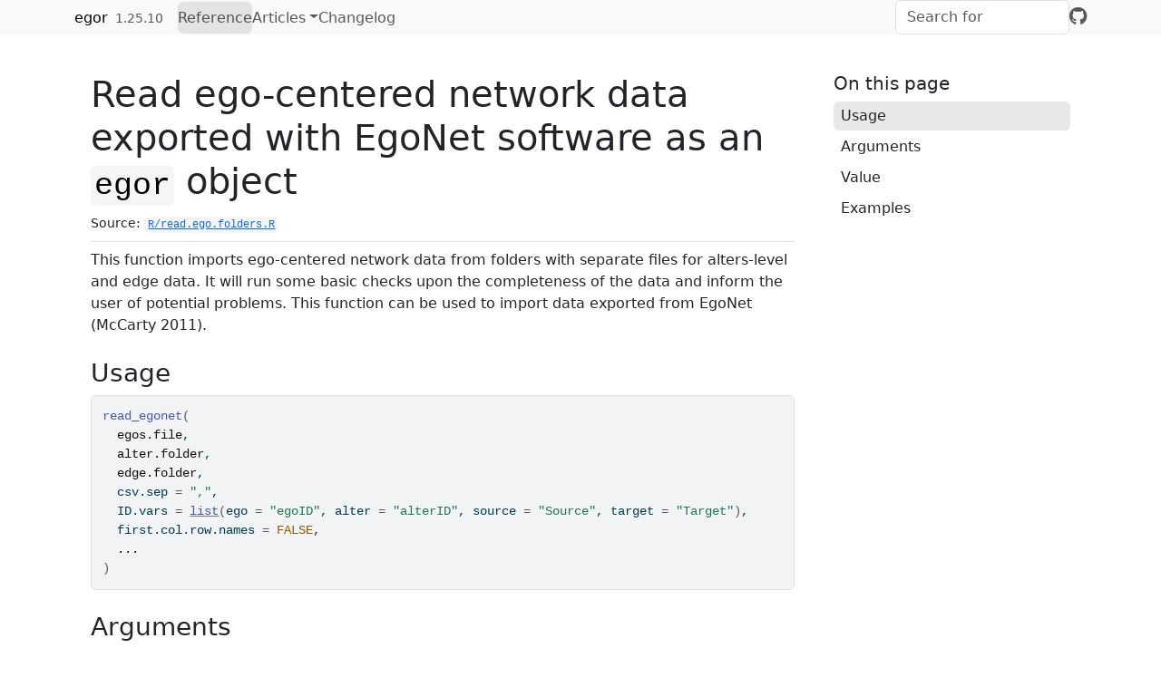

--- FILE ---
content_type: text/html; charset=utf-8
request_url: https://egor.tillt.net/reference/read_egonet.html
body_size: 2799
content:
<!DOCTYPE html>
<!-- Generated by pkgdown: do not edit by hand --><html lang="en-US"><head><meta http-equiv="Content-Type" content="text/html; charset=UTF-8"><meta charset="utf-8"><meta http-equiv="X-UA-Compatible" content="IE=edge"><meta name="viewport" content="width=device-width, initial-scale=1, shrink-to-fit=no"><title>Read ego-centered network data exported with EgoNet software as an egor object — read_egonet • egor</title><script src="../deps/jquery-3.6.1/jquery-3.6.1.min.js"></script><meta name="viewport" content="width=device-width, initial-scale=1, shrink-to-fit=no"><link href="../deps/bootstrap-5.3.1/bootstrap.min.css" rel="stylesheet"><script src="../deps/bootstrap-5.3.1/bootstrap.bundle.min.js"></script><link href="../deps/font-awesome-6.5.2/css/all.min.css" rel="stylesheet"><link href="../deps/font-awesome-6.5.2/css/v4-shims.min.css" rel="stylesheet"><script src="../deps/headroom-0.11.0/headroom.min.js"></script><script src="../deps/headroom-0.11.0/jQuery.headroom.min.js"></script><script src="../deps/bootstrap-toc-1.0.1/bootstrap-toc.min.js"></script><script src="../deps/clipboard.js-2.0.11/clipboard.min.js"></script><script src="../deps/search-1.0.0/autocomplete.jquery.min.js"></script><script src="../deps/search-1.0.0/fuse.min.js"></script><script src="../deps/search-1.0.0/mark.min.js"></script><!-- pkgdown --><script src="../pkgdown.js"></script><meta property="og:title" content="Read ego-centered network data exported with EgoNet software as an egor object — read_egonet"><meta name="description" content="This function imports ego-centered network data from folders with separate
files for alters-level and edge data. It will run some basic checks upon
the completeness of the data and inform the user of potential problems. This
function can be used to import data exported from EgoNet (McCarty 2011)."><meta property="og:description" content="This function imports ego-centered network data from folders with separate
files for alters-level and edge data. It will run some basic checks upon
the completeness of the data and inform the user of potential problems. This
function can be used to import data exported from EgoNet (McCarty 2011)."></head><body>
    <a href="#main" class="visually-hidden-focusable">Skip to contents</a>


    <nav class="navbar navbar-expand-lg fixed-top bg-light" data-bs-theme="light" aria-label="Site navigation"><div class="container">

    <a class="navbar-brand me-2" href="../index.html">egor</a>

    <small class="nav-text text-muted me-auto" data-bs-toggle="tooltip" data-bs-placement="bottom" title="">1.25.10</small>


    <button class="navbar-toggler" type="button" data-bs-toggle="collapse" data-bs-target="#navbar" aria-controls="navbar" aria-expanded="false" aria-label="Toggle navigation">
      <span class="navbar-toggler-icon"></span>
    </button>

    <div id="navbar" class="collapse navbar-collapse ms-3">
      <ul class="navbar-nav me-auto"><li class="active nav-item"><a class="nav-link" href="../reference/index.html">Reference</a></li>
<li class="nav-item dropdown">
  <button class="nav-link dropdown-toggle" type="button" id="dropdown-articles" data-bs-toggle="dropdown" aria-expanded="false" aria-haspopup="true">Articles</button>
  <ul class="dropdown-menu" aria-labelledby="dropdown-articles"><li><a class="dropdown-item" href="../articles/egor_allbus.html">Working with Allbus 2010 ego-centered network data using egor</a></li>
    <li><a class="dropdown-item" href="../articles/qualtrics.html">Qualtrics &amp; egor: Setting up and analysing an ego-centered network survey with Qualtrics and egor</a></li>
    <li><a class="dropdown-item" href="../articles/using_egor.html">Using `egor` to analyse ego-centered network data</a></li>
  </ul></li>
<li class="nav-item"><a class="nav-link" href="../news/index.html">Changelog</a></li>
      </ul><ul class="navbar-nav"><li class="nav-item"><form class="form-inline" role="search">
 <input class="form-control" type="search" name="search-input" id="search-input" autocomplete="off" aria-label="Search site" placeholder="Search for" data-search-index="../search.json"></form></li>
<li class="nav-item"><a class="external-link nav-link" href="https://github.com/tilltnet/egor/" aria-label="GitHub"><span class="fa fab fa-github fa-lg"></span></a></li>
      </ul></div>


  </div>
</nav><div class="container template-reference-topic">
<div class="row">
  <main id="main" class="col-md-9"><div class="page-header">

      <h1>Read ego-centered network data exported with EgoNet software as an <code>egor</code> object</h1>
      <small class="dont-index">Source: <a href="https://github.com/tilltnet/egor/blob/HEAD/R/read.ego.folders.R" class="external-link"><code>R/read.ego.folders.R</code></a></small>
      <div class="d-none name"><code>read_egonet.Rd</code></div>
    </div>

    <div class="ref-description section level2">
    <p>This function imports ego-centered network data from folders with separate
files for alters-level and edge data. It will run some basic checks upon
the completeness of the data and inform the user of potential problems. This
function can be used to import data exported from EgoNet (McCarty 2011).</p>
    </div>

    <div class="section level2">
    <h2 id="ref-usage">Usage<a class="anchor" aria-label="anchor" href="#ref-usage"></a></h2>
    <div class="sourceCode"><pre class="sourceCode r"><code><span><span class="fu">read_egonet</span><span class="op">(</span></span>
<span>  <span class="va">egos.file</span>,</span>
<span>  <span class="va">alter.folder</span>,</span>
<span>  <span class="va">edge.folder</span>,</span>
<span>  csv.sep <span class="op">=</span> <span class="st">","</span>,</span>
<span>  ID.vars <span class="op">=</span> <span class="fu"><a href="https://rdrr.io/r/base/list.html" class="external-link">list</a></span><span class="op">(</span>ego <span class="op">=</span> <span class="st">"egoID"</span>, alter <span class="op">=</span> <span class="st">"alterID"</span>, source <span class="op">=</span> <span class="st">"Source"</span>, target <span class="op">=</span> <span class="st">"Target"</span><span class="op">)</span>,</span>
<span>  first.col.row.names <span class="op">=</span> <span class="cn">FALSE</span>,</span>
<span>  <span class="va">...</span></span>
<span><span class="op">)</span></span></code></pre></div>
    </div>

    <div class="section level2">
    <h2 id="arguments">Arguments<a class="anchor" aria-label="anchor" href="#arguments"></a></h2>


<dl><dt id="arg-egos-file">egos.file<a class="anchor" aria-label="anchor" href="#arg-egos-file"></a></dt>
<dd><p>File name of the .csv file containing the ego data.</p></dd>


<dt id="arg-alter-folder">alter.folder<a class="anchor" aria-label="anchor" href="#arg-alter-folder"></a></dt>
<dd><p>Folder name of the folder containing the alter data in
separate .csv files for each ego/ network.</p></dd>


<dt id="arg-edge-folder">edge.folder<a class="anchor" aria-label="anchor" href="#arg-edge-folder"></a></dt>
<dd><p>Folder name of the folder containing the edge/ tie data in
separate .csv files for each ego/ network.</p></dd>


<dt id="arg-csv-sep">csv.sep<a class="anchor" aria-label="anchor" href="#arg-csv-sep"></a></dt>
<dd><p><code>Character</code> indicating the separator used in csv files.</p></dd>


<dt id="arg-id-vars">ID.vars<a class="anchor" aria-label="anchor" href="#arg-id-vars"></a></dt>
<dd><p>A named list containing column names of the relevant
input columns:</p><dl><dt><code>ego</code></dt>
<dd><p>unique identifier associated with each ego, defaulting
to <code>"egoID"</code>; has no effect if <code>alters.df</code> and <code>aaties.df</code> are
both lists of data frames.</p></dd>


<dt><code>alter</code></dt>
<dd><p>unique-within-ego identifier associated with each
alter, defaulting to <code>"alterID"</code>; optional <code>aaties.df</code> are not
provided.</p></dd>


<dt><code>source</code></dt>
<dd><p>if <code>aaties.df</code> is provided, the column given the
alter identifier of the origin of a relation.</p></dd>


<dt><code>target</code></dt>
<dd><p>if <code>aaties.df</code> is provided, the column given the
alter identifier of the destination of a relation.</p></dd>



</dl></dd>


<dt id="arg-first-col-row-names">first.col.row.names<a class="anchor" aria-label="anchor" href="#arg-first-col-row-names"></a></dt>
<dd><p><code>Boolean</code> indicating if first column contains
row names, that are to be skipped, default is <code>FALSE</code>.</p></dd>


<dt id="arg--">...<a class="anchor" aria-label="anchor" href="#arg--"></a></dt>
<dd><p>additional arguments to <code><a href="egor.html">egor()</a></code>.</p></dd>

</dl></div>
    <div class="section level2">
    <h2 id="value">Value<a class="anchor" aria-label="anchor" href="#value"></a></h2>
    <p>An <strong>egor</strong> object is returned. It is a <code>list</code> of three data frames:
(1) ego: <code>dataframe</code> of all
egos and their attributes;
(2) alter: <code>dataframe</code> of all alters;
(3) aatie: <code>dataframe</code> of alter alter ties/ edges</p>
    </div>

    <div class="section level2">
    <h2 id="ref-examples">Examples<a class="anchor" aria-label="anchor" href="#ref-examples"></a></h2>
    <div class="sourceCode"><pre class="sourceCode r"><code><span class="r-in"><span><span class="va">egos.file</span> <span class="op">&lt;-</span>  <span class="fu"><a href="https://rdrr.io/r/base/system.file.html" class="external-link">system.file</a></span><span class="op">(</span><span class="st">"extdata"</span>, <span class="st">"egos_32.csv"</span>, package <span class="op">=</span> <span class="st">"egor"</span><span class="op">)</span></span></span>
<span class="r-in"><span><span class="va">alters.folder</span> <span class="op">&lt;-</span> <span class="fu"><a href="https://rdrr.io/r/base/system.file.html" class="external-link">system.file</a></span><span class="op">(</span><span class="st">"extdata"</span>, <span class="st">"alters_32"</span>, package <span class="op">=</span> <span class="st">"egor"</span><span class="op">)</span></span></span>
<span class="r-in"><span><span class="va">edge.folder</span> <span class="op">&lt;-</span>  <span class="fu"><a href="https://rdrr.io/r/base/system.file.html" class="external-link">system.file</a></span><span class="op">(</span><span class="st">"extdata"</span>, <span class="st">"edges_32"</span>, package <span class="op">=</span> <span class="st">"egor"</span><span class="op">)</span></span></span>
<span class="r-in"><span></span></span>
<span class="r-in"><span><span class="va">ef</span> <span class="op">&lt;-</span> <span class="fu">read_egonet</span><span class="op">(</span>egos.file <span class="op">=</span> <span class="va">egos.file</span>, </span></span>
<span class="r-in"><span>                          alter.folder <span class="op">=</span> <span class="va">alters.folder</span>, </span></span>
<span class="r-in"><span>                          edge.folder <span class="op">=</span> <span class="va">edge.folder</span>, </span></span>
<span class="r-in"><span>                          csv.sep <span class="op">=</span> <span class="st">";"</span><span class="op">)</span></span></span>
<span class="r-msg co"><span class="r-pr">#&gt;</span> Reading ego data.</span>
<span class="r-msg co"><span class="r-pr">#&gt;</span> Checking if alter.files and edge.files correspond</span>
<span class="r-msg co"><span class="r-pr">#&gt;</span> Creating $alters.df and $alters.list</span>
<span class="r-msg co"><span class="r-pr">#&gt;</span> Creating edge lists: $edges</span>
</code></pre></div>
    </div>
  </main><aside class="col-md-3"><nav id="toc" aria-label="Table of contents"><h2>On this page</h2>
    </nav></aside></div>


    <footer><div class="pkgdown-footer-left">
  <p>Developed by Till Krenz, Pavel N. Krivitsky, Raffaele Vacca, Michal Bojanowski, Andreas Herz.</p>
</div>

<div class="pkgdown-footer-right">
  <p>Site built with <a href="https://pkgdown.r-lib.org/" class="external-link">pkgdown</a> 2.1.3.</p>
</div>

    </footer></div>





  </body></html>

